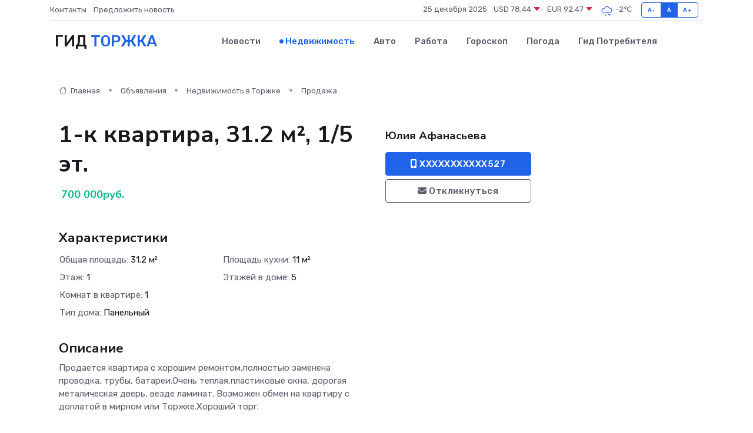

--- FILE ---
content_type: text/html; charset=UTF-8
request_url: https://torzhok-gid.ru/realty/1-k-kvartira-31-2-m-1-5-et_32873.htm
body_size: 6137
content:
<!DOCTYPE html>
<html lang="ru">
<head>
	<meta charset="utf-8">
	<meta name="csrf-token" content="8uCBmWgi6YC2KBN9FyCcu9qdT8QZtJfIpD1GPoL5">
    <meta http-equiv="X-UA-Compatible" content="IE=edge">
    <meta name="viewport" content="width=device-width, initial-scale=1">
    <title>1-к квартира, 31.2 м², 1/5 эт. - купить, продать, сдать или снять в Торжке на torzhok-gid.ru</title>
    <meta name="description" property="description" content="1-к квартира, 31.2 м², 1/5 эт. - объявление о покупке, продаже или аренде в Торжке на torzhok-gid.ru">
    
    <meta property="fb:pages" content="105958871990207" />
    <link rel="shortcut icon" type="image/x-icon" href="https://torzhok-gid.ru/favicon.svg">
    <link rel="canonical" href="https://torzhok-gid.ru/realty/1-k-kvartira-31-2-m-1-5-et_32873.htm">
    <link rel="preconnect" href="https://fonts.gstatic.com">
    <link rel="dns-prefetch" href="https://fonts.googleapis.com">
    <link rel="dns-prefetch" href="https://pagead2.googlesyndication.com">
    <link rel="dns-prefetch" href="https://res.cloudinary.com">
    <link href="https://fonts.googleapis.com/css2?family=Nunito+Sans:wght@400;700&family=Rubik:wght@400;500;700&display=swap" rel="stylesheet">
    <link rel="stylesheet" type="text/css" href="https://torzhok-gid.ru/assets/font-awesome/css/all.min.css">
    <link rel="stylesheet" type="text/css" href="https://torzhok-gid.ru/assets/bootstrap-icons/bootstrap-icons.css">
    <link rel="stylesheet" type="text/css" href="https://torzhok-gid.ru/assets/tiny-slider/tiny-slider.css">
    <link rel="stylesheet" type="text/css" href="https://torzhok-gid.ru/assets/glightbox/css/glightbox.min.css">
    <link rel="stylesheet" type="text/css" href="https://torzhok-gid.ru/assets/plyr/plyr.css">
    <link id="style-switch" rel="stylesheet" type="text/css" href="https://torzhok-gid.ru/assets/css/style.css">
    <link rel="stylesheet" type="text/css" href="https://torzhok-gid.ru/assets/css/style2.css">

    <meta name="twitter:card" content="summary">
    <meta name="twitter:site" content="@mysite">
    <meta name="twitter:title" content="1-к квартира, 31.2 м², 1/5 эт. - купить, продать, сдать или снять в Торжке на torzhok-gid.ru">
    <meta name="twitter:description" content="1-к квартира, 31.2 м², 1/5 эт. - объявление о покупке, продаже или аренде в Торжке на torzhok-gid.ru">
    <meta name="twitter:creator" content="@mysite">
    <meta name="twitter:image:src" content="https://torzhok-gid.ru/images/logo.gif">
    <meta name="twitter:domain" content="torzhok-gid.ru">
    <meta name="twitter:card" content="summary_large_image" /><meta name="twitter:image" content="https://torzhok-gid.ru/images/logo.gif">

    <meta property="og:url" content="http://torzhok-gid.ru/realty/1-k-kvartira-31-2-m-1-5-et_32873.htm">
    <meta property="og:title" content="1-к квартира, 31.2 м², 1/5 эт. - купить, продать, сдать или снять в Торжке на torzhok-gid.ru">
    <meta property="og:description" content="1-к квартира, 31.2 м², 1/5 эт. - объявление о покупке, продаже или аренде в Торжке на torzhok-gid.ru">
    <meta property="og:type" content="website">
    <meta property="og:image" content="https://torzhok-gid.ru/images/logo.gif">
    <meta property="og:locale" content="ru_RU">
    <meta property="og:site_name" content="Гид Торжка">
    

    <link rel="image_src" href="https://torzhok-gid.ru/images/logo.gif" />

    <link rel="alternate" type="application/rss+xml" href="https://torzhok-gid.ru/feed" title="Торжок: гид, новости, афиша">
        <script async src="https://pagead2.googlesyndication.com/pagead/js/adsbygoogle.js"></script>
    <script>
        (adsbygoogle = window.adsbygoogle || []).push({
            google_ad_client: "ca-pub-0899253526956684",
            enable_page_level_ads: true
        });
    </script>
        
    
    
    
    <script>if (window.top !== window.self) window.top.location.replace(window.self.location.href);</script>
    <script>if(self != top) { top.location=document.location;}</script>

<!-- Google tag (gtag.js) -->
<script async src="https://www.googletagmanager.com/gtag/js?id=G-71VQP5FD0J"></script>
<script>
  window.dataLayer = window.dataLayer || [];
  function gtag(){dataLayer.push(arguments);}
  gtag('js', new Date());

  gtag('config', 'G-71VQP5FD0J');
</script>
</head>
<body>
<script type="text/javascript" > (function(m,e,t,r,i,k,a){m[i]=m[i]||function(){(m[i].a=m[i].a||[]).push(arguments)}; m[i].l=1*new Date();k=e.createElement(t),a=e.getElementsByTagName(t)[0],k.async=1,k.src=r,a.parentNode.insertBefore(k,a)}) (window, document, "script", "https://mc.yandex.ru/metrika/tag.js", "ym"); ym(54008218, "init", {}); ym(86840228, "init", { clickmap:true, trackLinks:true, accurateTrackBounce:true, webvisor:true });</script> <noscript><div><img src="https://mc.yandex.ru/watch/54008218" style="position:absolute; left:-9999px;" alt="" /><img src="https://mc.yandex.ru/watch/86840228" style="position:absolute; left:-9999px;" alt="" /></div></noscript>
<script type="text/javascript">
    new Image().src = "//counter.yadro.ru/hit?r"+escape(document.referrer)+((typeof(screen)=="undefined")?"":";s"+screen.width+"*"+screen.height+"*"+(screen.colorDepth?screen.colorDepth:screen.pixelDepth))+";u"+escape(document.URL)+";h"+escape(document.title.substring(0,150))+";"+Math.random();
</script>
<!-- Rating@Mail.ru counter -->
<script type="text/javascript">
var _tmr = window._tmr || (window._tmr = []);
_tmr.push({id: "3138453", type: "pageView", start: (new Date()).getTime()});
(function (d, w, id) {
  if (d.getElementById(id)) return;
  var ts = d.createElement("script"); ts.type = "text/javascript"; ts.async = true; ts.id = id;
  ts.src = "https://top-fwz1.mail.ru/js/code.js";
  var f = function () {var s = d.getElementsByTagName("script")[0]; s.parentNode.insertBefore(ts, s);};
  if (w.opera == "[object Opera]") { d.addEventListener("DOMContentLoaded", f, false); } else { f(); }
})(document, window, "topmailru-code");
</script><noscript><div>
<img src="https://top-fwz1.mail.ru/counter?id=3138453;js=na" style="border:0;position:absolute;left:-9999px;" alt="Top.Mail.Ru" />
</div></noscript>
<!-- //Rating@Mail.ru counter -->

<header class="navbar-light navbar-sticky header-static">
    <div class="navbar-top d-none d-lg-block small">
        <div class="container">
            <div class="d-md-flex justify-content-between align-items-center my-1">
                <!-- Top bar left -->
                <ul class="nav">
                    <li class="nav-item">
                        <a class="nav-link ps-0" href="https://torzhok-gid.ru/contacts">Контакты</a>
                    </li>
                    <li class="nav-item">
                        <a class="nav-link ps-0" href="https://torzhok-gid.ru/sendnews">Предложить новость</a>
                    </li>
                    
                </ul>
                <!-- Top bar right -->
                <div class="d-flex align-items-center">
                    
                    <ul class="list-inline mb-0 text-center text-sm-end me-3">
						<li class="list-inline-item">
							<span>25 декабря 2025</span>
						</li>
                        <li class="list-inline-item">
                            <a class="nav-link px-0" href="https://torzhok-gid.ru/currency">
                                <span>USD 78,44 <i class="bi bi-caret-down-fill text-danger"></i></span>
                            </a>
						</li>
                        <li class="list-inline-item">
                            <a class="nav-link px-0" href="https://torzhok-gid.ru/currency">
                                <span>EUR 92,47 <i class="bi bi-caret-down-fill text-danger"></i></span>
                            </a>
						</li>
						<li class="list-inline-item">
                            <a class="nav-link px-0" href="https://torzhok-gid.ru/pogoda">
                                <svg xmlns="http://www.w3.org/2000/svg" width="25" height="25" viewBox="0 0 30 30"><path d="M21.401 27l1.445-2.168a.5.5 0 0 0-.138-.693l-.416-.278a.5.5 0 0 0-.694.139l-1.445 2.168a.5.5 0 0 0 .14.693l.415.278a.5.5 0 0 0 .693-.139m-3-1l1.445-2.168a.5.5 0 0 0-.138-.693l-.416-.278a.5.5 0 0 0-.694.139l-1.445 2.168a.5.5 0 0 0 .14.693l.415.278a.5.5 0 0 0 .693-.139m-6.4 0A1 1 0 1 0 12 28a1 1 0 0 0 0-2m3-3a1 1 0 1 0 0 2 1 1 0 0 0 0-2m-5 1a1 1 0 1 1-2 0 1 1 0 0 1 2 0zM0 0v30V0zm30 0v30V0zm-4.964 13.066a4.948 4.948 0 0 1 0 5.868A4.99 4.99 0 0 1 20.99 21H8.507a4.49 4.49 0 0 1-3.64-1.86 4.458 4.458 0 0 1 0-5.281A4.491 4.491 0 0 1 8.506 12c.686 0 1.37.159 1.996.473a.5.5 0 0 1 .16.766l-.33.399a.502.502 0 0 1-.598.132 2.976 2.976 0 0 0-3.346.608 3.007 3.007 0 0 0 .334 4.532c.527.396 1.177.59 1.836.59H20.94a3.54 3.54 0 0 0 2.163-.711 3.497 3.497 0 0 0 1.358-3.206 3.45 3.45 0 0 0-.706-1.727A3.486 3.486 0 0 0 20.99 12.5c-.07 0-.138.016-.208.02-.328.02-.645.085-.947.192a.496.496 0 0 1-.63-.287 4.637 4.637 0 0 0-.445-.874 4.495 4.495 0 0 0-.584-.733A4.461 4.461 0 0 0 14.998 9.5a4.46 4.46 0 0 0-3.177 1.318 2.326 2.326 0 0 0-.135.147.5.5 0 0 1-.592.131 5.78 5.78 0 0 0-.453-.19.5.5 0 0 1-.21-.79A5.97 5.97 0 0 1 14.998 8a5.97 5.97 0 0 1 4.237 1.757c.398.399.704.85.966 1.319.262-.042.525-.076.79-.076a4.99 4.99 0 0 1 4.045 2.066zM0 0v30V0zm30 0v30V0z" fill="#315EFB" fill-rule="evenodd"></path></svg>
                                <span>-2&#8451;</span>
                            </a>
						</li>
					</ul>

                    <!-- Font size accessibility START -->
                    <div class="btn-group me-2" role="group" aria-label="font size changer">
                        <input type="radio" class="btn-check" name="fntradio" id="font-sm">
                        <label class="btn btn-xs btn-outline-primary mb-0" for="font-sm">A-</label>

                        <input type="radio" class="btn-check" name="fntradio" id="font-default" checked>
                        <label class="btn btn-xs btn-outline-primary mb-0" for="font-default">A</label>

                        <input type="radio" class="btn-check" name="fntradio" id="font-lg">
                        <label class="btn btn-xs btn-outline-primary mb-0" for="font-lg">A+</label>
                    </div>

                    
                </div>
            </div>
            <!-- Divider -->
            <div class="border-bottom border-2 border-primary opacity-1"></div>
        </div>
    </div>

    <!-- Logo Nav START -->
    <nav class="navbar navbar-expand-lg">
        <div class="container">
            <!-- Logo START -->
            <a class="navbar-brand" href="https://torzhok-gid.ru" style="text-align: end;">
                
                			<span class="ms-2 fs-3 text-uppercase fw-normal">Гид <span style="color: #2163e8;">Торжка</span></span>
                            </a>
            <!-- Logo END -->

            <!-- Responsive navbar toggler -->
            <button class="navbar-toggler ms-auto" type="button" data-bs-toggle="collapse"
                data-bs-target="#navbarCollapse" aria-controls="navbarCollapse" aria-expanded="false"
                aria-label="Toggle navigation">
                <span class="text-body h6 d-none d-sm-inline-block">Menu</span>
                <span class="navbar-toggler-icon"></span>
            </button>

            <!-- Main navbar START -->
            <div class="collapse navbar-collapse" id="navbarCollapse">
                <ul class="navbar-nav navbar-nav-scroll mx-auto">
                                        <li class="nav-item"> <a class="nav-link" href="https://torzhok-gid.ru/news">Новости</a></li>
                                        <li class="nav-item"> <a class="nav-link active" href="https://torzhok-gid.ru/realty">Недвижимость</a></li>
                                        <li class="nav-item"> <a class="nav-link" href="https://torzhok-gid.ru/auto">Авто</a></li>
                                        <li class="nav-item"> <a class="nav-link" href="https://torzhok-gid.ru/job">Работа</a></li>
                                        <li class="nav-item"> <a class="nav-link" href="https://torzhok-gid.ru/horoscope">Гороскоп</a></li>
                                        <li class="nav-item"> <a class="nav-link" href="https://torzhok-gid.ru/pogoda">Погода</a></li>
                                        <li class="nav-item"> <a class="nav-link" href="https://torzhok-gid.ru/poleznoe">Гид потребителя</a></li>
                                    </ul>
            </div>
            <!-- Main navbar END -->

            
        </div>
    </nav>
    <!-- Logo Nav END -->
</header>
    <main>
        <section class="pt-3 pb-0">
            <div class="container">
                <section class="pt-3 pb-0">
                    <div class="container">
                        <div class="row">
                            <div class="col-lg-9">
                                <!-- Categorie Detail START -->
                                <div class="mb-4">
                                    <nav aria-label="breadcrumb">
                                        <ol class="breadcrumb breadcrumb-dots">
                                            <li class="breadcrumb-item"><a href="https://torzhok-gid.ru"><i
                                                        class="bi bi-house me-1"></i>
                                                    Главная</a>
                                            </li>
                                            <li class="breadcrumb-item"> Объявления</li>
                                            <li class="breadcrumb-item"><a href="https://torzhok-gid.ru/realty"> Недвижимость
                                                    в Торжке</a></li>
                                            <li class="breadcrumb-item"> Продажа</li>
                                            
                                        </ol>
                                    </nav>
                                </div>
                            </div>
                        </div>
                        <div class="row" itemscope itemtype="http://schema.org/Product">
                            <div class="col-lg-6">
                                <h1 class="display-6" itemprop="name"> 1-к квартира, 31.2 м², 1/5 эт.</h1>
                                <div class="d-md-flex text-start text-success my-3 h5" itemprop="offers" itemscope itemtype="http://schema.org/Offer">
                                    <meta itemprop="availability" content="https://schema.org/LimitedAvailability" />
                                    <meta itemprop="priceCurrency" content="RUB" />
                                    <span class="ms-1" itemprop="price" content="700000">700 000руб.</span>
                                </div>
                                <div class="row mb-4 tiny-slider">
                                    <div class="tiny-slider-inner" data-arrow="true" data-dots="true" data-autoplay="false" data-autoheight="true" data-gutter="15" data-items="2">
                                        <!-- Slider items -->
                                                                                                                    </div>
                                </div> 
                                <h4>Характеристики</h4>
                                <div class="row mb-4">
                                    <ul class="list-group list-group-flush col-md-6 col-lg-6 col-sm-12">
                                                                            <li class="list-group-item py-1 border-0">Общая площадь: <span class="text-dark">31.2 м²</span></li>
                                                                                                                <li class="list-group-item py-1 border-0">Этаж: <span class="text-dark">1</span></li>
                                                                                                                <li class="list-group-item py-1 border-0">Комнат в квартире: <span class="text-dark">1</span></li>
                                                                                                                <li class="list-group-item py-1 border-0">Тип дома: <span class="text-dark">Панельный</span></li>
                                     </ul><ul class="list-group list-group-flush col-md-6 col-lg-6 col-sm-12">                                                                             <li class="list-group-item py-1 border-0">Площадь кухни: <span class="text-dark">11 м²</span></li>
                                                                                                                <li class="list-group-item py-1 border-0">Этажей в доме: <span class="text-dark">5</span></li>
                                                                                                            </ul>
                                </div>
                                <h4>Описание</h4>
                                <p itemprop="description">
                                    Продается квартира с хорошим ремонтом,полностью заменена проводка, трубы, батареи.Очень теплая,пластиковые окна, дорогая металическая дверь, везде ламинат. Возможен обмен на квартиру с доплатой в мирном или Торжке.Хороший торг.
                                </p>
                                <h4>Адрес</h4>
                                <p itemscope itemtype="http://schema.org/Place">
                                    <meta itemprop="name" content="1-к квартира, 31.2 м², 1/5 эт." />
                                    <meta itemprop="address" content="Тверская область, деревня Бубеньево, 29" />
                                    <i class="bi bi-geo-alt-fill"></i> Тверская область, деревня Бубеньево, 29
                                </p>
                                <div id="view-map" style="height: 300px;"></div>
                                <hr>
                            </div>
                            <div class="col-lg-3">
                                <aside>
                                    <div class="my-3">
                                        <h5 class="m-0">Юлия Афанасьева</h5>
                                        
                                    </div>
                                    <div class="col-md-12 text-start">
                                        <button class="btn btn-primary w-100" type="submit"><i class="fas fa-mobile-alt"></i> XXXXXXXXXXX527</button>
                                    </div>
                                    <div class="col-md-12 text-start">
                                        <button class="btn btn-outline-secondary w-100" type="submit"><i class="fas fa-envelope"></i> Откликнуться</button>
                                    </div>
                                </aside>
                            </div>
                            <div class="col-lg-3">
                                                            </div>
                        </div>
                    </div>
                </section>
                <div class="index-section">
                    <div class="row">
                        <div class="col-sm-12">
                                                        Сеть городских порталов: <a href="https://pyatigorsk-gid.ru/realty" title="Купить квартиру в Пятигорске" target="_blank">Купить квартиру в Пятигорске</a>
                        </div>
                    </div>
                </div>
                <div class="l-content-separator"></div>
            </div>
        </section>
    </main>
<footer class="bg-dark pt-5">
    
    <!-- Footer copyright START -->
    <div class="bg-dark-overlay-3 mt-5">
        <div class="container">
            <div class="row align-items-center justify-content-md-between py-4">
                <div class="col-md-6">
                    <!-- Copyright -->
                    <div class="text-center text-md-start text-primary-hover text-muted">
                        &#169;2025 Торжок. Все права защищены.
                    </div>
                </div>
                
            </div>
        </div>
    </div>
    <!-- Footer copyright END -->
    <script type="application/ld+json">
        {"@context":"https:\/\/schema.org","@type":"Organization","name":"\u0422\u043e\u0440\u0436\u043e\u043a - \u0433\u0438\u0434, \u043d\u043e\u0432\u043e\u0441\u0442\u0438, \u0430\u0444\u0438\u0448\u0430","url":"https:\/\/torzhok-gid.ru","sameAs":["https:\/\/vk.com\/public208105123","https:\/\/t.me\/torzhok_gid"]}
    </script>
</footer>
<!-- Back to top -->
<div class="back-top"><i class="bi bi-arrow-up-short"></i></div>
<script src="https://api-maps.yandex.ru/2.1/?apikey=d4389c3b-67a8-41a1-a66d-6072fc03c720&lang=ru_RU" type="text/javascript"></script>
<script type="text/javascript">
    ymaps.ready(init);
    function init(){
        var myMap = new ymaps.Map("view-map", {
            // Координаты центра карты.
            center: [56.986073, 35.155773],
            // Уровень масштабирования. Допустимые значения:
            // от 0 (весь мир) до 19.
            zoom: 15,
            controls: ['zoomControl', 'typeSelector', 'fullscreenControl', 'geolocationControl']
        });
        var myPlacemark = new ymaps.Placemark([56.986073, 35.155773]);
        myMap.geoObjects.add(myPlacemark);
    }
</script>
<script src="https://torzhok-gid.ru/assets/bootstrap/js/bootstrap.bundle.min.js"></script>
<script src="https://torzhok-gid.ru/assets/tiny-slider/tiny-slider.js"></script>
<script src="https://torzhok-gid.ru/assets/sticky-js/sticky.min.js"></script>
<script src="https://torzhok-gid.ru/assets/glightbox/js/glightbox.min.js"></script>
<script src="https://torzhok-gid.ru/assets/plyr/plyr.js"></script>
<script src="https://torzhok-gid.ru/assets/js/functions.js"></script>
<script src="https://yastatic.net/share2/share.js" async></script>
<script defer src="https://static.cloudflareinsights.com/beacon.min.js/vcd15cbe7772f49c399c6a5babf22c1241717689176015" integrity="sha512-ZpsOmlRQV6y907TI0dKBHq9Md29nnaEIPlkf84rnaERnq6zvWvPUqr2ft8M1aS28oN72PdrCzSjY4U6VaAw1EQ==" data-cf-beacon='{"version":"2024.11.0","token":"96299de0f37d40c3bf64e749f9a293d4","r":1,"server_timing":{"name":{"cfCacheStatus":true,"cfEdge":true,"cfExtPri":true,"cfL4":true,"cfOrigin":true,"cfSpeedBrain":true},"location_startswith":null}}' crossorigin="anonymous"></script>
</body>
</html>


--- FILE ---
content_type: text/html; charset=utf-8
request_url: https://www.google.com/recaptcha/api2/aframe
body_size: 266
content:
<!DOCTYPE HTML><html><head><meta http-equiv="content-type" content="text/html; charset=UTF-8"></head><body><script nonce="NnN4zEhurwUH5jeZWM2cYQ">/** Anti-fraud and anti-abuse applications only. See google.com/recaptcha */ try{var clients={'sodar':'https://pagead2.googlesyndication.com/pagead/sodar?'};window.addEventListener("message",function(a){try{if(a.source===window.parent){var b=JSON.parse(a.data);var c=clients[b['id']];if(c){var d=document.createElement('img');d.src=c+b['params']+'&rc='+(localStorage.getItem("rc::a")?sessionStorage.getItem("rc::b"):"");window.document.body.appendChild(d);sessionStorage.setItem("rc::e",parseInt(sessionStorage.getItem("rc::e")||0)+1);localStorage.setItem("rc::h",'1766667156886');}}}catch(b){}});window.parent.postMessage("_grecaptcha_ready", "*");}catch(b){}</script></body></html>